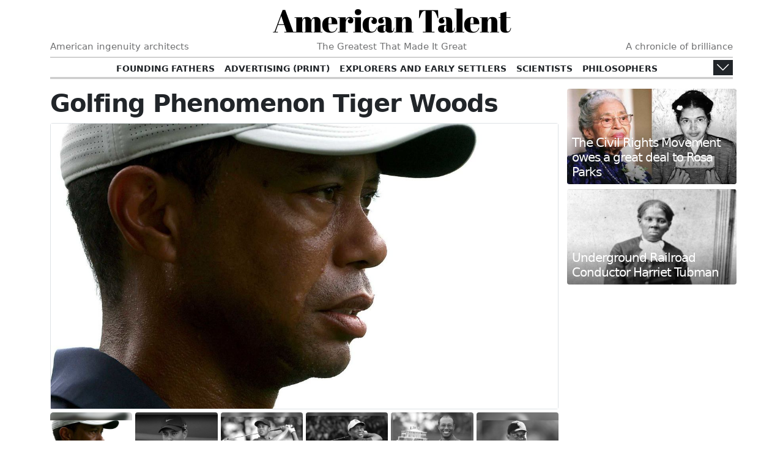

--- FILE ---
content_type: text/html; charset=UTF-8
request_url: https://americantalent.com/tiger-woods-golf-phenomenon
body_size: 7355
content:
<!doctype html>
<html lang="en">
	<head>
		<meta charset="utf-8">
		<title>Golfing Phenomenon Tiger Woods - American Talent</title>
		<meta name="viewport" content="width=device-width, initial-scale=1">
		<meta name="description" content="Tiger Woods&#039; meteoric rise through the golfing ranks from prodigy to professional titan has permanently altered the sport. The sport will never be the same thanks to his personality, resilience, and influence, not to mention his stunning achievements. His story of triumph against adversity, both personal and professional, has inspired millions around the world and cemented his place in American sporting history as an icon.">
		<meta name="author" content="Eric Bach">
		<meta name="keywords" content="golfing, phenomenon, tiger, woods">
		<meta name="twitter:title" content="Golfing Phenomenon Tiger Woods - American Talent">
		<meta name="twitter:description" content="Tiger Woods&#039; meteoric rise through the golfing ranks from prodigy to professional titan has permanently altered the sport. The sport will never be the same thanks to his personality, resilience, and influence, not to mention his stunning achievements. His story of triumph against adversity, both personal and professional, has inspired millions around the world and cemented his place in American sporting history as an icon.">
		<meta property="og:title" content="Golfing Phenomenon Tiger Woods - American Talent">
		<meta property="og:description" content="Tiger Woods&#039; meteoric rise through the golfing ranks from prodigy to professional titan has permanently altered the sport. The sport will never be the same thanks to his personality, resilience, and influence, not to mention his stunning achievements. His story of triumph against adversity, both personal and professional, has inspired millions around the world and cemented his place in American sporting history as an icon.">
		<meta property="og:site_name" content="American Talent">
		<meta property="og:image" content="https://mnws.ainewslabs.com/images/23/08/m-10enkeemkvbm.jpg"><meta name="twitter:image" content="https://mnws.ainewslabs.com/images/23/08/m-10enkeemkvbm.jpg"><meta property="og:type" content="article"><meta property="og:url" content="https://americantalent.com/tiger-woods-golf-phenomenon">				<link href="https://cdn.jsdelivr.net/npm/bootstrap@5.3.2/dist/css/bootstrap.min.css" rel="stylesheet" integrity="sha384-T3c6CoIi6uLrA9TneNEoa7RxnatzjcDSCmG1MXxSR1GAsXEV/Dwwykc2MPK8M2HN" crossorigin="anonymous">
				<link rel="stylesheet" href="https://cdn.jsdelivr.net/npm/bootstrap-icons@1.11.2/font/bootstrap-icons.min.css">
		<link rel="stylesheet" href="https://cdn.jsdelivr.net/npm/swiper@11/swiper-bundle.min.css">
		<link rel="preconnect" href="https://fonts.googleapis.com">
		<link rel="preconnect" href="https://fonts.gstatic.com" crossorigin>
		<link href="https://fonts.googleapis.com/css2?family=Poppins:wght@600;700&display=swap" rel="stylesheet">
		<link rel="stylesheet" href="/vendor/lightslider/css/lightslider.css">
		<link rel="stylesheet" href="/vendor/slick/slick.css">
		<link rel="stylesheet" href="/vendor/slick/slick-theme.css">
		<link rel="stylesheet" href="/vendor/flags/flags.css">
		<link rel="stylesheet" href="/css/0/font-2.css">
		<link rel="stylesheet" href="/css/radiowidget.css">
		<link rel="stylesheet" href="/css/11/site.css?c=246">
	</head>
	<body class="body-article">
		<header>
			<div class="container">
				<div class="header-in">
					<div class="d-flex align-items-center">
						<div>
							<a href="#" class="header-icon bi bi-list sidetoggler" data-click="toggleside"></a>
						</div>
						<div class="flex-grow-1">
							<h1 class="news-title text-center m-0 overflow-hidden news-title-1">
								<a href="./" class="decoration-none"  style="color:#000000">American Talent</a>
							</h1>
						</div>
						<div class="dropdown">
							<span class="header-icon invisible"></span>						</div>
					</div>
					<div class="news-slogan row lh-sm fs--1 pb-2">
						<div class="col-md-4 d-none d-md-block">American ingenuity architects</div>
						<div class="col-md-4 text-center">The Greatest That Made It Great</div>
						<div class="col-md-4 text-end d-none d-md-block">A chronicle of brilliance</div>
					</div>
										<div id="headerbar" class="d-none d-md-block px-4 fs--2 text-uppercase fw-600 text-nowrap overflow-hidden position-relative">
						<div class="d-flex justify-content-center flex-wrap py-1">
						<a href="founding-fathers" class="py-1 me-3">Founding Fathers</a><a href="advertising-print" class="py-1 me-3">Advertising (Print)</a><a href="explorers-and-early-settlers" class="py-1 me-3">Explorers and Early Settlers</a><a href="science-and-innovation" class="py-1 me-3">Scientists</a><a href="ghober-philosophers-and-thinkers" class="py-1 me-3">Philosophers</a><a href="houbet-inventors-and-inventions" class="py-1 me-3">Inventors and Inventions</a><a href="technology-innovators" class="py-1 me-3">Technology Innovators</a><a href="advertising-tv-video" class="py-1 me-3">Advertising (TV/Video)</a><a href="medical-pioneers" class="py-1 me-3">Medical Pioneers</a><a href="arts-and-literature" class="py-1 me-3">Arts and Literature</a><a href="cdfbeb-writers" class="py-1 me-3">Writers</a><a href="dfabem-poetry" class="py-1 me-3">Poetry</a><a href="faxbek-playwrights" class="py-1 me-3">Playwrights</a><a href="axgbrp-literature" class="py-1 me-3">Books</a><a href="ghobrr-visual-arts" class="py-1 me-3">Visual Arts</a><a href="houbrt-artists-painters-sculptors" class="py-1 me-3">Artists (Painters, Sculptors)</a><a href="ouwbrz-performers-dancers-musicians" class="py-1 me-3">Performers (Dancers, Musicians)</a><a href="music-superstars" class="py-1 me-3">Music Superstars</a><a href="wcdbrn-rock-stars" class="py-1 me-3">Rock Stars</a><a href="cdfbrb-pop-stars" class="py-1 me-3">Pop Stars</a><a href="music-singers-and-soloists" class="py-1 me-3">Music Singers and Soloists</a><a href="wcdbtn-fashion-brands" class="py-1 me-3">Fashion Brands</a><a href="larry-fink" class="py-1 me-3">Business and Economy</a><a href="faxbtk-business-leaders-entrepreneurs" class="py-1 me-3">Business Leaders/Entrepreneurs</a><a href="ghobzr-philanthropists" class="py-1 me-3">Philanthropists</a><a href="houbzt-notable-rich-people-with-huge-influence" class="py-1 me-3">Notable Rich People with Huge Influence</a><a href="richest-families-and-dynasties" class="py-1 me-3">Richest Families and Dynasties</a><a href="wcdbzn-politicians" class="py-1 me-3">Politicians</a><a href="cdfbzb-heads-of-state" class="py-1 me-3">Heads of State</a><a href="dfabzm-activists" class="py-1 me-3">Activists</a><a href="faxbzk-civil-rights-leaders" class="py-1 me-3">Civil Rights Leaders</a><a href="black-american-leaders" class="py-1 me-3">Black American Leaders</a><a href="xghbve-international-diplomats" class="py-1 me-3">International Diplomats</a><a href="dwight-d-eisenhower" class="py-1 me-3">Military and Defense</a><a href="ouwbvz-architects" class="py-1 me-3">Architects</a><a href="louis-sullivan-father-of-skyscrapers" class="py-1 me-3">Architectural Monuments</a><a href="dfabvm-notable-movies" class="py-1 me-3">Notable Movies</a><a href="film-stars" class="py-1 me-3">Film Stars</a><a href="tv-programs" class="py-1 me-3">TV Programs</a><a href="tv-hosts-and-personalities" class="py-1 me-3">TV Hosts and Personalities</a><a href="ghobnr-directors" class="py-1 me-3">Film Directors</a><a href="ouwbnz-comedians-and-comedy-groups" class="py-1 me-3">Comedians</a><a href="oprah-winfrey-media-mogul-and-philanthropist" class="py-1 me-3">Broadcasting Personalities</a><a href="wcdbnn-journalists" class="py-1 me-3">Journalists</a><a href="cdfbnb-public-intellectuals" class="py-1 me-3">Public Intellectuals</a><a href="dfabnm-fashion-and-design" class="py-1 me-3">Fashion and Design</a><a href="faxbnk-fashion-designers" class="py-1 me-3">Fashion Designers</a><a href="xghbbe-fashion" class="py-1 me-3">Fashion</a><a href="ghobbr-culinary-arts" class="py-1 me-3">Culinary Arts</a><a href="houbbt-chefs" class="py-1 me-3">Chefs</a><a href="ray-kroc-fast-food-revolutionist" class="py-1 me-3">Notable Foods</a><a href="houbmt-heroes" class="py-1 me-3 fw-bold">Heroes</a><a href="ouwbmz-cultural-icons" class="py-1 me-3">Cultural Icons</a><a href="uwcbmv-historical-events" class="py-1 me-3">Historical Events</a><a href="john-muir-father-of-national-parks" class="py-1 me-3">Environmentalists</a><a href="houbkt-humanitarians" class="py-1 me-3">Humanitarians</a><a href="wcdbkn-educational-reformers" class="py-1 me-3">Educational Reformers</a><a href="dfabkm-media-and-publications" class="py-1 me-3">Media and Publications</a><a href="xghmpe-speeches" class="py-1 me-3">Speeches</a><a href="ouwmpz-religious-leaders-influencers" class="py-1 me-3">Religious Leaders/Influencers</a><a href="dfampm-pioneering-legal-figures" class="py-1 me-3">Pioneering Legal Figures</a><a href="faxmpk-public-service-figures" class="py-1 me-3">Public Service Figures</a><a href="john-muir-father-of-national-parks" class="py-1 me-3">Environmental Conservation Efforts</a><a href="margaret-sanger-birth-control-pioneer" class="py-1 me-3">Health and Wellness Innovators</a><a href="awards-and-honors-e-g-the-oscars-the-nobel-prize" class="py-1 me-3">Awards and Honors (e.g., The Oscars, The Nobel Prize)</a><a href="xgeeme-sports" class="py-1 me-3">Sports</a><a href="hoeemt-documents" class="py-1 me-3">Foundational Documents of American Greatness</a><a href="traditional-food-and-beverage" class="py-1 me-3">Traditional food and beverage</a>						</div>
						<span id="headtoggler" class="d-none position-absolute top-0 end-0 bi bi-chevron-down pointer fs-4 mt-1 lh-1 px-1 bg-dark text-white" data-click="togglehead"></span>
					</div>
									</div>
			</div>
		</header>
		<div class="container py-3 min-content"><div class="row align-items-start">
	<div class="col-lg-9 pb-4">
		<h1 class="fw-600 ls--1">Golfing Phenomenon Tiger Woods</h1>
				<div class="pb-3" style="direction: ltr"><ul id="artgallery" class="gallery list-unstyled cS-hidden"><li data-thumb="https://mnws.ainewslabs.com/images/23/08/m-10enkeemkvbm_t.jpg"><div class="ratio ratio-16x9 rounded-media"><div class="gallerybg blury" style="background-image: url(https://mnws.ainewslabs.com/images/23/08/m-10enkeemkvbm.jpg)"></div><div><a href="https://mnws.ainewslabs.com/images/23/08/m-10enkeemkvbm.jpg" class="d-flex w-100 h-100 text-center" data-click="showmedia" data-yt="" data-image="https://mnws.ainewslabs.com/images/23/08/m-10enkeemkvbm.jpg" data-video=""><img src="https://mnws.ainewslabs.com/images/23/08/m-10enkeemkvbm.jpg" class="img-fluid mh-100 mx-auto border" alt="Golfing Phenomenon Tiger Woods"></a></div></div></li><li data-thumb="https://mnws.ainewslabs.com/images/23/08/m-3enkeemkvbm_t.jpg"><div class="ratio ratio-16x9 rounded-media"><div class="gallerybg blury" style="background-image: url(https://mnws.ainewslabs.com/images/23/08/m-3enkeemkvbm.jpg)"></div><div><a href="https://mnws.ainewslabs.com/images/23/08/m-3enkeemkvbm.jpg" class="d-flex w-100 h-100 text-center" data-click="showmedia" data-yt="" data-image="https://mnws.ainewslabs.com/images/23/08/m-3enkeemkvbm.jpg" data-video=""><img src="https://mnws.ainewslabs.com/images/23/08/m-3enkeemkvbm.jpg" class="img-fluid mh-100 mx-auto border" alt="Golfing Phenomenon Tiger Woods"></a></div></div></li><li data-thumb="https://mnws.ainewslabs.com/images/23/08/m-2enkeemkvbm_t.jpg"><div class="ratio ratio-16x9 rounded-media"><div class="gallerybg blury" style="background-image: url(https://mnws.ainewslabs.com/images/23/08/m-2enkeemkvbm.jpg)"></div><div><a href="https://mnws.ainewslabs.com/images/23/08/m-2enkeemkvbm.jpg" class="d-flex w-100 h-100 text-center" data-click="showmedia" data-yt="" data-image="https://mnws.ainewslabs.com/images/23/08/m-2enkeemkvbm.jpg" data-video=""><img src="https://mnws.ainewslabs.com/images/23/08/m-2enkeemkvbm.jpg" class="img-fluid mh-100 mx-auto border" alt="Golfing Phenomenon Tiger Woods"></a></div></div></li><li data-thumb="https://mnws.ainewslabs.com/images/23/08/m-4enkeemkvbm_t.jpg"><div class="ratio ratio-16x9 rounded-media"><div class="gallerybg blury" style="background-image: url(https://mnws.ainewslabs.com/images/23/08/m-4enkeemkvbm.jpg)"></div><div><a href="https://mnws.ainewslabs.com/images/23/08/m-4enkeemkvbm.jpg" class="d-flex w-100 h-100 text-center" data-click="showmedia" data-yt="" data-image="https://mnws.ainewslabs.com/images/23/08/m-4enkeemkvbm.jpg" data-video=""><img src="https://mnws.ainewslabs.com/images/23/08/m-4enkeemkvbm.jpg" class="img-fluid mh-100 mx-auto border" alt="Golfing Phenomenon Tiger Woods"></a></div></div></li><li data-thumb="https://mnws.ainewslabs.com/images/23/08/m-5enkeemkvbm_t.jpg"><div class="ratio ratio-16x9 rounded-media"><div class="gallerybg blury" style="background-image: url(https://mnws.ainewslabs.com/images/23/08/m-5enkeemkvbm.jpg)"></div><div><a href="https://mnws.ainewslabs.com/images/23/08/m-5enkeemkvbm.jpg" class="d-flex w-100 h-100 text-center" data-click="showmedia" data-yt="" data-image="https://mnws.ainewslabs.com/images/23/08/m-5enkeemkvbm.jpg" data-video=""><img src="https://mnws.ainewslabs.com/images/23/08/m-5enkeemkvbm.jpg" class="img-fluid mh-100 mx-auto border" alt="Golfing Phenomenon Tiger Woods"></a></div></div></li><li data-thumb="https://mnws.ainewslabs.com/images/23/08/m-6enkeemkvbm_t.jpg"><div class="ratio ratio-16x9 rounded-media"><div class="gallerybg blury" style="background-image: url(https://mnws.ainewslabs.com/images/23/08/m-6enkeemkvbm.jpg)"></div><div><a href="https://mnws.ainewslabs.com/images/23/08/m-6enkeemkvbm.jpg" class="d-flex w-100 h-100 text-center" data-click="showmedia" data-yt="" data-image="https://mnws.ainewslabs.com/images/23/08/m-6enkeemkvbm.jpg" data-video=""><img src="https://mnws.ainewslabs.com/images/23/08/m-6enkeemkvbm.jpg" class="img-fluid mh-100 mx-auto border" alt="Golfing Phenomenon Tiger Woods"></a></div></div></li><li data-thumb="https://mnws.ainewslabs.com/images/23/08/m-7enkeemkvbm_t.jpg"><div class="ratio ratio-16x9 rounded-media"><div class="gallerybg blury" style="background-image: url(https://mnws.ainewslabs.com/images/23/08/m-7enkeemkvbm.jpg)"></div><div><a href="https://mnws.ainewslabs.com/images/23/08/m-7enkeemkvbm.jpg" class="d-flex w-100 h-100 text-center" data-click="showmedia" data-yt="" data-image="https://mnws.ainewslabs.com/images/23/08/m-7enkeemkvbm.jpg" data-video=""><img src="https://mnws.ainewslabs.com/images/23/08/m-7enkeemkvbm.jpg" class="img-fluid mh-100 mx-auto border" alt="Golfing Phenomenon Tiger Woods"></a></div></div></li><li data-thumb="https://mnws.ainewslabs.com/images/23/08/m-8enkeemkvbm_t.jpg"><div class="ratio ratio-16x9 rounded-media"><div class="gallerybg blury" style="background-image: url(https://mnws.ainewslabs.com/images/23/08/m-8enkeemkvbm.jpg)"></div><div><a href="https://mnws.ainewslabs.com/images/23/08/m-8enkeemkvbm.jpg" class="d-flex w-100 h-100 text-center" data-click="showmedia" data-yt="" data-image="https://mnws.ainewslabs.com/images/23/08/m-8enkeemkvbm.jpg" data-video=""><img src="https://mnws.ainewslabs.com/images/23/08/m-8enkeemkvbm.jpg" class="img-fluid mh-100 mx-auto border" alt="Golfing Phenomenon Tiger Woods"></a></div></div></li><li data-thumb="https://mnws.ainewslabs.com/images/23/08/m-11enkeemkvbm_t.jpg"><div class="ratio ratio-16x9 rounded-media"><div class="gallerybg blury" style="background-image: url(https://mnws.ainewslabs.com/images/23/08/m-11enkeemkvbm.jpg)"></div><div><a href="https://mnws.ainewslabs.com/images/23/08/m-11enkeemkvbm.jpg" class="d-flex w-100 h-100 text-center" data-click="showmedia" data-yt="" data-image="https://mnws.ainewslabs.com/images/23/08/m-11enkeemkvbm.jpg" data-video=""><img src="https://mnws.ainewslabs.com/images/23/08/m-11enkeemkvbm.jpg" class="img-fluid mh-100 mx-auto border" alt="Golfing Phenomenon Tiger Woods"></a></div></div></li><li data-thumb="https://mnws.ainewslabs.com/images/23/08/m-12enkeemkvbm_t.jpg"><div class="ratio ratio-16x9 rounded-media"><div class="gallerybg blury" style="background-image: url(https://mnws.ainewslabs.com/images/23/08/m-12enkeemkvbm.jpg)"></div><div><a href="https://mnws.ainewslabs.com/images/23/08/m-12enkeemkvbm.jpg" class="d-flex w-100 h-100 text-center" data-click="showmedia" data-yt="" data-image="https://mnws.ainewslabs.com/images/23/08/m-12enkeemkvbm.jpg" data-video=""><img src="https://mnws.ainewslabs.com/images/23/08/m-12enkeemkvbm.jpg" class="img-fluid mh-100 mx-auto border" alt="Golfing Phenomenon Tiger Woods"></a></div></div></li><li data-thumb="https://mnws.ainewslabs.com/images/23/08/m-13enkeemkvbm_t.jpg"><div class="ratio ratio-16x9 rounded-media"><div class="gallerybg blury" style="background-image: url(https://mnws.ainewslabs.com/images/23/08/m-13enkeemkvbm.jpg)"></div><div><a href="https://mnws.ainewslabs.com/images/23/08/m-13enkeemkvbm.jpg" class="d-flex w-100 h-100 text-center" data-click="showmedia" data-yt="" data-image="https://mnws.ainewslabs.com/images/23/08/m-13enkeemkvbm.jpg" data-video=""><img src="https://mnws.ainewslabs.com/images/23/08/m-13enkeemkvbm.jpg" class="img-fluid mh-100 mx-auto border" alt="Golfing Phenomenon Tiger Woods"></a></div></div></li><li data-thumb="https://mnws.ainewslabs.com/images/23/08/m-14enkeemkvbm_t.jpg"><div class="ratio ratio-16x9 rounded-media"><div class="gallerybg blury" style="background-image: url(https://mnws.ainewslabs.com/images/23/08/m-14enkeemkvbm.jpg)"></div><div><a href="https://mnws.ainewslabs.com/images/23/08/m-14enkeemkvbm.jpg" class="d-flex w-100 h-100 text-center" data-click="showmedia" data-yt="" data-image="https://mnws.ainewslabs.com/images/23/08/m-14enkeemkvbm.jpg" data-video=""><img src="https://mnws.ainewslabs.com/images/23/08/m-14enkeemkvbm.jpg" class="img-fluid mh-100 mx-auto border" alt="Golfing Phenomenon Tiger Woods"></a></div></div></li><li data-thumb="https://mnws.ainewslabs.com/images/23/08/m-15enkeemkvbm_t.jpg"><div class="ratio ratio-16x9 rounded-media"><div class="gallerybg blury" style="background-image: url(https://mnws.ainewslabs.com/images/23/08/m-15enkeemkvbm.jpg)"></div><div><a href="https://mnws.ainewslabs.com/images/23/08/m-15enkeemkvbm.jpg" class="d-flex w-100 h-100 text-center" data-click="showmedia" data-yt="" data-image="https://mnws.ainewslabs.com/images/23/08/m-15enkeemkvbm.jpg" data-video=""><img src="https://mnws.ainewslabs.com/images/23/08/m-15enkeemkvbm.jpg" class="img-fluid mh-100 mx-auto border" alt="Golfing Phenomenon Tiger Woods"></a></div></div></li><li data-thumb="https://mnws.ainewslabs.com/images/23/08/m-16enkeemkvbm_t.jpg"><div class="ratio ratio-16x9 rounded-media"><div class="gallerybg blury" style="background-image: url(https://mnws.ainewslabs.com/images/23/08/m-16enkeemkvbm.jpg)"></div><div><a href="https://mnws.ainewslabs.com/images/23/08/m-16enkeemkvbm.jpg" class="d-flex w-100 h-100 text-center" data-click="showmedia" data-yt="" data-image="https://mnws.ainewslabs.com/images/23/08/m-16enkeemkvbm.jpg" data-video=""><img src="https://mnws.ainewslabs.com/images/23/08/m-16enkeemkvbm.jpg" class="img-fluid mh-100 mx-auto border" alt="Golfing Phenomenon Tiger Woods"></a></div></div></li><li data-thumb="https://mnws.ainewslabs.com/images/23/08/m-17enkeemkvbm_t.jpg"><div class="ratio ratio-16x9 rounded-media"><div class="gallerybg blury" style="background-image: url(https://mnws.ainewslabs.com/images/23/08/m-17enkeemkvbm.jpg)"></div><div><a href="https://mnws.ainewslabs.com/images/23/08/m-17enkeemkvbm.jpg" class="d-flex w-100 h-100 text-center" data-click="showmedia" data-yt="" data-image="https://mnws.ainewslabs.com/images/23/08/m-17enkeemkvbm.jpg" data-video=""><img src="https://mnws.ainewslabs.com/images/23/08/m-17enkeemkvbm.jpg" class="img-fluid mh-100 mx-auto border" alt="Golfing Phenomenon Tiger Woods"></a></div></div></li><li data-thumb="https://mnws.ainewslabs.com/images/23/08/m-18enkeemkvbm_t.jpg"><div class="ratio ratio-16x9 rounded-media"><div class="gallerybg blury" style="background-image: url(https://mnws.ainewslabs.com/images/23/08/m-18enkeemkvbm.jpg)"></div><div><a href="https://mnws.ainewslabs.com/images/23/08/m-18enkeemkvbm.jpg" class="d-flex w-100 h-100 text-center" data-click="showmedia" data-yt="" data-image="https://mnws.ainewslabs.com/images/23/08/m-18enkeemkvbm.jpg" data-video=""><img src="https://mnws.ainewslabs.com/images/23/08/m-18enkeemkvbm.jpg" class="img-fluid mh-100 mx-auto border" alt="Golfing Phenomenon Tiger Woods"></a></div></div></li><li data-thumb="https://mnws.ainewslabs.com/images/23/08/m-19enkeemkvbm_t.jpg"><div class="ratio ratio-16x9 rounded-media"><div class="gallerybg blury" style="background-image: url(https://mnws.ainewslabs.com/images/23/08/m-19enkeemkvbm.jpg)"></div><div><a href="https://mnws.ainewslabs.com/images/23/08/m-19enkeemkvbm.jpg" class="d-flex w-100 h-100 text-center" data-click="showmedia" data-yt="" data-image="https://mnws.ainewslabs.com/images/23/08/m-19enkeemkvbm.jpg" data-video=""><img src="https://mnws.ainewslabs.com/images/23/08/m-19enkeemkvbm.jpg" class="img-fluid mh-100 mx-auto border" alt="Golfing Phenomenon Tiger Woods"></a></div></div></li><li data-thumb="https://mnws.ainewslabs.com/images/23/08/m-20enkeemkvbm_t.jpg"><div class="ratio ratio-16x9 rounded-media"><div class="gallerybg blury" style="background-image: url(https://mnws.ainewslabs.com/images/23/08/m-20enkeemkvbm.jpg)"></div><div><a href="https://mnws.ainewslabs.com/images/23/08/m-20enkeemkvbm.jpg" class="d-flex w-100 h-100 text-center" data-click="showmedia" data-yt="" data-image="https://mnws.ainewslabs.com/images/23/08/m-20enkeemkvbm.jpg" data-video=""><img src="https://mnws.ainewslabs.com/images/23/08/m-20enkeemkvbm.jpg" class="img-fluid mh-100 mx-auto border" alt="Golfing Phenomenon Tiger Woods"></a></div></div></li><li data-thumb="https://mnws.ainewslabs.com/images/23/08/m-21enkeemkvbm_t.jpg"><div class="ratio ratio-16x9 rounded-media"><div class="gallerybg blury" style="background-image: url(https://mnws.ainewslabs.com/images/23/08/m-21enkeemkvbm.jpg)"></div><div><a href="https://mnws.ainewslabs.com/images/23/08/m-21enkeemkvbm.jpg" class="d-flex w-100 h-100 text-center" data-click="showmedia" data-yt="" data-image="https://mnws.ainewslabs.com/images/23/08/m-21enkeemkvbm.jpg" data-video=""><img src="https://mnws.ainewslabs.com/images/23/08/m-21enkeemkvbm.jpg" class="img-fluid mh-100 mx-auto border" alt="Golfing Phenomenon Tiger Woods"></a></div></div></li></ul></div>		<p class="fw-600">Tiger Woods&#039; meteoric rise through the golfing ranks from prodigy to professional titan has permanently altered the sport. The sport will never be the same thanks to his personality, resilience, and influence, not to mention his stunning achievements. His story of triumph against adversity, both personal and professional, has inspired millions around the world and cemented his place in American sporting history as an icon.</p>
		<div class="art-body pb-3"><h3>Celebrating the Greatness of Tiger Woods: A Golfing Phenomenon</h3>
<p>Tiger Woods has not merely participated in the sport of golf; he has revolutionized it. Rising from a prodigious talent to a professional titan, Woods' journey is one marked by relentless dedication, extraordinary skill, and an unwavering drive for excellence. His awe-inspiring story of triumph over adversity has not only redefined the sport but also left an indelible mark on American sporting history and the world. </p>
<h4>Early Beginnings and Remarkable Talents</h4>
<p>Eldrick Tont Woods, Jr., affectionately known as Tiger, was born in 1975 and displayed an extraordinary aptitude for golf from an exceptionally young age. By the time he was 15, he had already claimed five Junior World Championships. His early accomplishments were a testament to a unique talent that would soon captivate the world.</p>
<h4>Groundbreaking Professional Career</h4>
<p>Tiger Woods turned professional in 1996, and the golfing landscape has never been the same. A year later, at just 21 years old, Woods won The Masters, breaking the tournament record and becoming the youngest champion in its history. His dominance peaked during the 2000-2001 season when he held all four major championships concurrently, a feat known as the "Tiger Slam." Such unmatched prowess on the golf course has earned him the rightful title of one of the greatest golfers of all time.</p>
<h4>Transformative Influence on Golf</h4>
<p>Woods' influence on the sport is nothing short of revolutionary. His success has led to increased prize money, viewership, and participation in golf. More significantly, he has played a crucial role in diversifying the game. Tiger, with his multiethnic background and youthful energy, broke the stereotypes of golf being an exclusive and elitist sport, making it more approachable and inclusive for all.</p>
<h4>Inspirational Journey Against Adversity</h4>
<p>Tiger's journey has not been without challenges. From overcoming a highly publicized personal controversy in 2009 to enduring multiple surgeries for a debilitating back injury, Woods has faced both personal and physical hardships. His 2019 Masters win stands as a powerful testament to his resilience and fortitude, showcasing his remarkable ability to conquer adversity.</p>
<h4>Legacy Beyond the Golf Course</h4>
<p>Tiger Woods' legacy transcends his numerous tournament victories. Through his philanthropic endeavors, he has made significant contributions to society. His foundations focus on educating young people about golf and the valuable life lessons the sport imparts. Tiger Woods has invested heavily in programs designed to provide opportunities for underprivileged children, ensuring they have the chance to thrive.</p>
<h4>A Celebrated Icon</h4>
<p>Today, Tiger Woods is more than just a golfing legend; he is a respected global icon. His contributions to the sport and his relentless spirit have inspired millions around the globe. His name is synonymous with excellence, innovation, and perseverance.</p>
<p>In celebration of Tiger Woods, we honor a remarkable individual whose extraordinary career and philanthropic efforts have profoundly elevated the sport of golf and contributed to the greatness of America and the world. His story continues to inspire, reminding us all of the power of talent, hard work, and resilience.</p></div>	</div>
	<div class="col-lg-3 row gx-1">
		<div class="col-6 col-lg-12 pb-2"><a href="rosa-parks-mother-of-the-civil-rights-movement" title="The Civil Rights Movement owes a great deal to Rosa Parks" class="d-block ratio ratio-16x9"><div class="bg-cover rounded-1 overflow-hidden" style="background-image: url(https://mnws.ainewslabs.com/images/23/07/m-2enkpbnerpe_t.jpg)"><div class="position-absolute start-0 end-0 bottom-0 pt-3 px-2 bg-fortext text-white"><h5 class="ls--1">The Civil Rights Movement owes a great deal to Rosa Parks</h5></div></div></a></div><div class="col-6 col-lg-12 pb-2"><a href="harriet-tubman-conductor-of-the-underground-railroad" title="Underground Railroad Conductor Harriet Tubman" class="d-block ratio ratio-16x9"><div class="bg-cover rounded-1 overflow-hidden" style="background-image: url(https://mnws.ainewslabs.com/images/23/07/m-2enkpbnetmv_t.jpg)"><div class="position-absolute start-0 end-0 bottom-0 pt-3 px-2 bg-fortext text-white"><h5 class="ls--1">Underground Railroad Conductor Harriet Tubman</h5></div></div></a></div>	</div>
</div>


</div>		
		<footer class="footer mt-5">
			<div class="container py-4">
				<div class="fs-3 text-news border-bottom" style="color:#000000">American Talent: The Greatest That Made It Great</div>
				<div class="row py-3 fs--1">
					<div class="col-md-6 col-lg-9"><div class="row form-row gx-2"><div class="col-lg-6 pb-2"><div class="ratio ratio-16x9 embed-responsive embed-responsive-16by9"><iframe src="https://www.youtube.com/embed/u7zLeB61V8A" class="embed-responsive-item" playsinline allowfullscreen></iframe></div></div><div class="col-lg-6 pb-2">America&#039;s success story exemplifies Aristotle&#039;s saying that &quot;the whole is greater than the sum of its parts.&quot;Since its inception in 1998, &quot;American Talent: The Greatness That Made It So Great&quot; has served as a tribute to the nation&#039;s enduring legacy.<br><a href="about" title="American Talent: The Greatest That Made It Great" class="text-decoration-underline">Read more</a></div></div></div>
					<div class="col-md-6 col-lg-3">
						<ul class="list-unstyled row">
													</ul>
					</div>
				</div>
				<div class="fs--1">
					<span class="text-secondary mr-1">&copy;1998-2026 Eric Bach</span>
					<a href="about"  class="ms-3" >The Greatest That Made It Great</a><a href="cdfabb-epilogue"  class="ms-3" >Epilogue</a>				</div>
			</div>
		</footer>
		
				<div id="sidebar" class="position-fixed top-0 start-0 bottom-0 w-100 bg-white d-block d-md-none">
			<div class="d-flex flex-column">
				<div class="text-news fs-4 text-center position-relative py-3 px-4">
					American Talent					<a href="#" class="text-dark position-absolute top-0 end-0 bi bi-x-lg fs-1 py-2 px-3" data-click="toggleside"></a>
				</div>
				<div class="flex-grow-1 overflow-hidden">
					<div class="container scroll-touch">
						<div class="row">
							<div class="col-6"><a href="founding-fathers" class="d-block py-2 px-3 text-dark">Founding Fathers</a></div><div class="col-6"><a href="advertising-print" class="d-block py-2 px-3 text-dark">Advertising (Print)</a></div><div class="col-6"><a href="explorers-and-early-settlers" class="d-block py-2 px-3 text-dark">Explorers and Early Settlers</a></div><div class="col-6"><a href="science-and-innovation" class="d-block py-2 px-3 text-dark">Scientists</a></div><div class="col-6"><a href="ghober-philosophers-and-thinkers" class="d-block py-2 px-3 text-dark">Philosophers</a></div><div class="col-6"><a href="houbet-inventors-and-inventions" class="d-block py-2 px-3 text-dark">Inventors and Inventions</a></div><div class="col-6"><a href="technology-innovators" class="d-block py-2 px-3 text-dark">Technology Innovators</a></div><div class="col-6"><a href="advertising-tv-video" class="d-block py-2 px-3 text-dark">Advertising (TV/Video)</a></div><div class="col-6"><a href="medical-pioneers" class="d-block py-2 px-3 text-dark">Medical Pioneers</a></div><div class="col-6"><a href="arts-and-literature" class="d-block py-2 px-3 text-dark">Arts and Literature</a></div><div class="col-6"><a href="cdfbeb-writers" class="d-block py-2 px-3 text-dark">Writers</a></div><div class="col-6"><a href="dfabem-poetry" class="d-block py-2 px-3 text-dark">Poetry</a></div><div class="col-6"><a href="faxbek-playwrights" class="d-block py-2 px-3 text-dark">Playwrights</a></div><div class="col-6"><a href="axgbrp-literature" class="d-block py-2 px-3 text-dark">Books</a></div><div class="col-6"><a href="ghobrr-visual-arts" class="d-block py-2 px-3 text-dark">Visual Arts</a></div><div class="col-6"><a href="houbrt-artists-painters-sculptors" class="d-block py-2 px-3 text-dark">Artists (Painters, Sculptors)</a></div><div class="col-6"><a href="ouwbrz-performers-dancers-musicians" class="d-block py-2 px-3 text-dark">Performers (Dancers, Musicians)</a></div><div class="col-6"><a href="music-superstars" class="d-block py-2 px-3 text-dark">Music Superstars</a></div><div class="col-6"><a href="wcdbrn-rock-stars" class="d-block py-2 px-3 text-dark">Rock Stars</a></div><div class="col-6"><a href="cdfbrb-pop-stars" class="d-block py-2 px-3 text-dark">Pop Stars</a></div><div class="col-6"><a href="music-singers-and-soloists" class="d-block py-2 px-3 text-dark">Music Singers and Soloists</a></div><div class="col-6"><a href="wcdbtn-fashion-brands" class="d-block py-2 px-3 text-dark">Fashion Brands</a></div><div class="col-6"><a href="larry-fink" class="d-block py-2 px-3 text-dark">Business and Economy</a></div><div class="col-6"><a href="faxbtk-business-leaders-entrepreneurs" class="d-block py-2 px-3 text-dark">Business Leaders/Entrepreneurs</a></div><div class="col-6"><a href="ghobzr-philanthropists" class="d-block py-2 px-3 text-dark">Philanthropists</a></div><div class="col-6"><a href="houbzt-notable-rich-people-with-huge-influence" class="d-block py-2 px-3 text-dark">Notable Rich People with Huge Influence</a></div><div class="col-6"><a href="richest-families-and-dynasties" class="d-block py-2 px-3 text-dark">Richest Families and Dynasties</a></div><div class="col-6"><a href="wcdbzn-politicians" class="d-block py-2 px-3 text-dark">Politicians</a></div><div class="col-6"><a href="cdfbzb-heads-of-state" class="d-block py-2 px-3 text-dark">Heads of State</a></div><div class="col-6"><a href="dfabzm-activists" class="d-block py-2 px-3 text-dark">Activists</a></div><div class="col-6"><a href="faxbzk-civil-rights-leaders" class="d-block py-2 px-3 text-dark">Civil Rights Leaders</a></div><div class="col-6"><a href="black-american-leaders" class="d-block py-2 px-3 text-dark">Black American Leaders</a></div><div class="col-6"><a href="xghbve-international-diplomats" class="d-block py-2 px-3 text-dark">International Diplomats</a></div><div class="col-6"><a href="dwight-d-eisenhower" class="d-block py-2 px-3 text-dark">Military and Defense</a></div><div class="col-6"><a href="ouwbvz-architects" class="d-block py-2 px-3 text-dark">Architects</a></div><div class="col-6"><a href="louis-sullivan-father-of-skyscrapers" class="d-block py-2 px-3 text-dark">Architectural Monuments</a></div><div class="col-6"><a href="dfabvm-notable-movies" class="d-block py-2 px-3 text-dark">Notable Movies</a></div><div class="col-6"><a href="film-stars" class="d-block py-2 px-3 text-dark">Film Stars</a></div><div class="col-6"><a href="tv-programs" class="d-block py-2 px-3 text-dark">TV Programs</a></div><div class="col-6"><a href="tv-hosts-and-personalities" class="d-block py-2 px-3 text-dark">TV Hosts and Personalities</a></div><div class="col-6"><a href="ghobnr-directors" class="d-block py-2 px-3 text-dark">Film Directors</a></div><div class="col-6"><a href="ouwbnz-comedians-and-comedy-groups" class="d-block py-2 px-3 text-dark">Comedians</a></div><div class="col-6"><a href="oprah-winfrey-media-mogul-and-philanthropist" class="d-block py-2 px-3 text-dark">Broadcasting Personalities</a></div><div class="col-6"><a href="wcdbnn-journalists" class="d-block py-2 px-3 text-dark">Journalists</a></div><div class="col-6"><a href="cdfbnb-public-intellectuals" class="d-block py-2 px-3 text-dark">Public Intellectuals</a></div><div class="col-6"><a href="dfabnm-fashion-and-design" class="d-block py-2 px-3 text-dark">Fashion and Design</a></div><div class="col-6"><a href="faxbnk-fashion-designers" class="d-block py-2 px-3 text-dark">Fashion Designers</a></div><div class="col-6"><a href="xghbbe-fashion" class="d-block py-2 px-3 text-dark">Fashion</a></div><div class="col-6"><a href="ghobbr-culinary-arts" class="d-block py-2 px-3 text-dark">Culinary Arts</a></div><div class="col-6"><a href="houbbt-chefs" class="d-block py-2 px-3 text-dark">Chefs</a></div><div class="col-6"><a href="ray-kroc-fast-food-revolutionist" class="d-block py-2 px-3 text-dark">Notable Foods</a></div><div class="col-6"><a href="houbmt-heroes" class="d-block py-2 px-3 text-dark">Heroes</a></div><div class="col-6"><a href="ouwbmz-cultural-icons" class="d-block py-2 px-3 text-dark">Cultural Icons</a></div><div class="col-6"><a href="uwcbmv-historical-events" class="d-block py-2 px-3 text-dark">Historical Events</a></div><div class="col-6"><a href="john-muir-father-of-national-parks" class="d-block py-2 px-3 text-dark">Environmentalists</a></div><div class="col-6"><a href="houbkt-humanitarians" class="d-block py-2 px-3 text-dark">Humanitarians</a></div><div class="col-6"><a href="wcdbkn-educational-reformers" class="d-block py-2 px-3 text-dark">Educational Reformers</a></div><div class="col-6"><a href="dfabkm-media-and-publications" class="d-block py-2 px-3 text-dark">Media and Publications</a></div><div class="col-6"><a href="xghmpe-speeches" class="d-block py-2 px-3 text-dark">Speeches</a></div><div class="col-6"><a href="ouwmpz-religious-leaders-influencers" class="d-block py-2 px-3 text-dark">Religious Leaders/Influencers</a></div><div class="col-6"><a href="dfampm-pioneering-legal-figures" class="d-block py-2 px-3 text-dark">Pioneering Legal Figures</a></div><div class="col-6"><a href="faxmpk-public-service-figures" class="d-block py-2 px-3 text-dark">Public Service Figures</a></div><div class="col-6"><a href="john-muir-father-of-national-parks" class="d-block py-2 px-3 text-dark">Environmental Conservation Efforts</a></div><div class="col-6"><a href="margaret-sanger-birth-control-pioneer" class="d-block py-2 px-3 text-dark">Health and Wellness Innovators</a></div><div class="col-6"><a href="awards-and-honors-e-g-the-oscars-the-nobel-prize" class="d-block py-2 px-3 text-dark">Awards and Honors (e.g., The Oscars, The Nobel Prize)</a></div><div class="col-6"><a href="xgeeme-sports" class="d-block py-2 px-3 text-dark">Sports</a></div><div class="col-6"><a href="hoeemt-documents" class="d-block py-2 px-3 text-dark">Foundational Documents of American Greatness</a></div><div class="col-6"><a href="traditional-food-and-beverage" class="d-block py-2 px-3 text-dark">Traditional food and beverage</a></div>						</div>
					</div>
				</div>
			</div>
		</div>
				
		<div id="mediaviewer" class="position-fixed top-0 start-0 w-100 h-100"><div id="mediacontent" class="d-flex align-items-center justify-content-center w-100 h-100"></div><a href="#" class="position-absolute top-0 end-0 right-0 m-3"><button type="button" class="btn bi bi-x-lg ion-close fs-3 text-white" style="z-index: 1" data-click="hidemedia"></button></a></div>		<div id="appnotify" class="position-fixed top-50 start-50 translate-middle text-white bg-dark rounded-2 p-3 text-center fs--1" style="display: none; min-width: 280px; z-index: 8999"></div>
		<script src="https://code.jquery.com/jquery-3.7.0.min.js" integrity="sha256-2Pmvv0kuTBOenSvLm6bvfBSSHrUJ+3A7x6P5Ebd07/g=" crossorigin="anonymous"></script>
		<script src="https://cdn.jsdelivr.net/npm/bootstrap@5.3.2/dist/js/bootstrap.bundle.min.js" integrity="sha384-C6RzsynM9kWDrMNeT87bh95OGNyZPhcTNXj1NW7RuBCsyN/o0jlpcV8Qyq46cDfL" crossorigin="anonymous"></script>
		<script src="https://cdn.jsdelivr.net/npm/swiper@11/swiper-bundle.min.js"></script>
		<script src="/vendor/lightslider/js/lightslider.js"></script>
				<script src="/vendor/slick/slick.min.js"></script>
		<script src="/js/app.js?c=246"></script>
		<script src="/js/radiowidget.js?c=246"></script>
		<script src="/js/11/site.js?c=246"></script>
			</body>
</html>


--- FILE ---
content_type: text/css
request_url: https://americantalent.com/css/0/font-2.css
body_size: 489
content:
/* latin-ext */
@font-face {
  font-family: 'Abril Fatface';
  font-style: normal;
  font-weight: 400;
  font-display: swap;
  src: local('Abril Fatface'), local('AbrilFatface-Regular'), url(/vendor/fonts/AbrilFatface/zOL64pLDlL1D99S8g8PtiKchq-lmjdLh.woff2) format('woff2');
  unicode-range: U+0100-024F, U+0259, U+1E00-1EFF, U+2020, U+20A0-20AB, U+20AD-20CF, U+2113, U+2C60-2C7F, U+A720-A7FF;
}
/* latin */
@font-face {
  font-family: 'Abril Fatface';
  font-style: normal;
  font-weight: 400;
  font-display: swap;
  src: local('Abril Fatface'), local('AbrilFatface-Regular'), url(/vendor/fonts/AbrilFatface/zOL64pLDlL1D99S8g8PtiKchq-dmjQ.woff2) format('woff2');
  unicode-range: U+0000-00FF, U+0131, U+0152-0153, U+02BB-02BC, U+02C6, U+02DA, U+02DC, U+2000-206F, U+2074, U+20AC, U+2122, U+2191, U+2193, U+2212, U+2215, U+FEFF, U+FFFD;
}

.news-title {
	font-family: "Abril Fatface", sans-serif;
/*	font-size: 1.5rem;*/
}
.text-news {
	font-family: "Abril Fatface", sans-serif;
}
.site-name {
	font-family: "Abril Fatface", sans-serif!important;
}

@media (min-width: 768px) {
	.news-title {
		font-size: 3.25rem;
		min-height: 3.9rem;
	}
}
@media (min-width: 1024px) {
	.news-title {
		font-size: 3.75rem;
	}
}

--- FILE ---
content_type: text/css
request_url: https://americantalent.com/css/radiowidget.css
body_size: 1085
content:
#radiowidget {
	display: none;
	position: fixed;
	bottom: 0;
	left: 0;
	background-color: #394F78;
	width: 100%;
	border-radius: .25rem .25rem 0 0;
	z-index: 1099;
}
#radiowidget a {
	text-decoration: none!important;
}
.rw-close {
	position: absolute;
	top: 4px;
	right: 8px;
}
.rw-body {
	display: none;
	height: 50vh;
}
.rw-body-close, .rw-body-logo {
	background-color: #304366;
}
#radiowidget.expanded {
	top: 0;
}
#radiowidget.expanded .rw-head {
	display: none;
}
#radiowidget.expanded .rw-body {
	display: block;
}
.rwicon {
	width: 16px;
	height: 16px;
}
.rwicon.rwicon-2 {
	width: 24px;
	height: 24px;
}
.rwicon.rwicon-3 {
	width: 32px;
	height: 32px;
}
#rwplaybutton {
	width: 40px;
	height: 40px;
	background-color: #fff;
	padding: 0;
	border-radius: 50%;
}
#rwplaybutton .rwicon {
	width: 34px;
	height: 34px;
	color: #394F78!important;
}
#rwplaybutton .rwiconplay {
	margin-left: 3px;
}
#rwmobileplaybutton {
	width: 68px;
	height: 68px;
	background-color: #fff;
	padding: 0;
	border-radius: 50%;
}
#rwmobileplaybutton .rwicon {
	width: 56px;
	height: 56px;
	color: #394F78!important;
}
#rwmobileplaybutton .rwiconplay {
	margin-left: 5px;
}
.rwplaybutton .rwiconpause {
	display: none;
}
.rw-playing .rwplaybutton .rwiconpause {
	display: inline;
}
.rw-playing .rwplaybutton .rwiconplay {
	display: none;
}

#rwtitle {
	font-weight: 600;
	color: #fff;
	padding: 0 0 0 .75rem;
}
#rwvawes {
	background-position: center bottom;
	background-image: url(/images/radio/dots.svg);
	background-repeat: repeat-x;
	height: 18px;
}
.rwprogress {
	position: relative;
	height: 13px;
	background-color: #304366;
}
.rwprogress .rwprogressbar {
	position: absolute;
	left: 0;
	top: 0;
	height: 13px;
	background-color: #2C63AE;
	border-right: 2px solid #fff;
	width: 0;
}
#rwprogress .rwtime {
	position: absolute;
	left: 6px;
	top: -1px;
	font-size: 14px;
	color: #fff;
	line-height: 1;
	z-index: 1;
}
#rwprogress .rwtotal {
	position: absolute;
	right: 6px;
	top: -1px;
	font-size: 14px;
	color: #fff;
	line-height: 1;
	z-index: 1;
}
#rwtitle, .rw-title {
	display: -webkit-box;
	-webkit-box-orient: vertical;
	-webkit-line-clamp: 2;
	overflow: hidden;
	font-size: .925rem;
	line-height: 1.2;
	max-height: 2.25rem;
}

#rwmobiletitle {
	display: -webkit-box;
	-webkit-box-orient: vertical;
	-webkit-line-clamp: 3;
	font-size: 1.1rem;
	line-height: 1.2;
	height: 4rem;
	overflow: hidden;
}

#rwplaylist {
	height: 0;
	overflow: hidden;
}
#radiowidget.expanded #rwplaylist {
	height: auto;
	overflow: visible;
}
#rwlist {
	height: 50vh;
	overflow: auto;
	-webkit-overflow-scrolling: touch;
	scrollbar-width: thin;
}
#rwlist::-webkit-scrollbar {
	width: .25em;
}
#rwlist::-webkit-scrollbar-track {
	-webkit-box-shadow: inset 0 0 6px rgba(0,0,0,0.3);
}
#rwlist::-webkit-scrollbar-thumb {
	background-color: darkgrey;
	outline: 1px solid slategrey;
	border-radius: .25rem;
}

.rwpl-item {
	border-bottom: 1px solid #dfdfdf;
	padding: 1rem .75rem;
}
.rwpl-item-icon {
	color: #fff;
	background-color: #394F78;
	width: 24px;
	height: 24px;
	border-radius: 50%;
}
.rw-playingnow .rwpl-item-icon {
	color: #394F78;
	background-color: #fff;
}
.rwpl-item .rwiconpause {
	display: none;
}
.rw-playing .rwpl-item.rw-playingnow .rwiconpause {
	display: inline;
}
.rw-playing .rwpl-item.rw-playingnow .rwiconplay {
	display: none;
}
.rw-playingnow {
	background-color: #DAE0E5;
}

@media (min-width: 768px) {
	.rw-head {
		display: block!important;
		padding-top: 6px;
	}
	#rwplaybutton {
		width: 48px;
		height: 48px;
	}
	#rwtitle {
		display: block;
		white-space: nowrap;
		text-overflow: ellipsis;
		padding: 0 1rem;
		overflow: hidden;
	}
	
	#rwlist {
		height: 270px;
	}
	#rwplaylist.opened {
		height: auto;
		overflow: visible;
	}
}
@media (min-width: 992px) {
	
}
@media (min-width: 1200px) {
	
}

--- FILE ---
content_type: text/css
request_url: https://americantalent.com/css/11/site.css?c=246
body_size: 1924
content:
:root {
    --swiper-theme-color: #fff;
}
a, a:hover, a:link, a:visited {
	text-decoration: none;
}
.btn, .form-control, button {
	box-shadow: none!important;
	outline: none!important;
}
.btn:disabled {
	border: none;
}
.bg-cover {
	background-size: cover;
	background-position: 50% 50%;
	background-repeat: no-repeat;
}
.bg-fortext {
	background: linear-gradient(to bottom, rgba(0, 0, 0, 0), rgba(0, 0, 0, .5));
}
.blury {
	filter: blur(8px);
	-webkit-filter: blur(8px);
}
.img-cover {
	width: 100%;
	height: 100%;
	object-fit: cover;
	object-position: center center;
}
.fw-600 {
	font-weight: 600!important;
}
.fs--1 {
	font-size: .925rem!important;
}
.fs--2 {
	font-size: .875rem!important;
}
.ls--1 {
	letter-spacing: -1px;
}
.pointer {
	cursor: pointer;
}
.scroll-touch {
	overflow-y: auto;
	-webkit-overflow-scrolling: touch;
}
.w-100-md-auto {
	width: 100%;
}
.thumb-xs {
	width: 60px;
	height: 45px;
}
.wait {
	position: relative;
}
.wait:before {
	content: '';
	position: absolute;
	top: 50%;
	left: 50%;
	margin: -1rem 0 0 -1rem;
	display: inline-block;
	width: 2rem;
	height: 2rem;
	vertical-align: text-bottom;
	border: .25em solid currentColor;
	border-right-color: transparent;
	border-radius: 50%;
	-webkit-animation: spinner-border .75s linear infinite;
	animation: spinner-border .75s linear infinite;
}
.wait>* {
	visibility: hidden;
}
.btn-xxl {
	min-width: 140px;
}
.poppins-semibold {
	font-family: "Poppins", sans-serif;
	font-weight: 600;
	font-style: normal;
}
.poppins-bold {
	font-family: "Poppins", sans-serif;
	font-weight: 700;
	font-style: normal;
}
.titles {
	font-family: "Poppins", sans-serif;
	font-weight: 600;
	font-style: normal;
	font-size: 1.2rem;
	letter-spacing: -.09rem;
}
.ls-titles {
	letter-spacing: -.09rem;
}

.lSSlideOuter .lSPager.lSGallery li {
	border-radius: .25rem;
	overflow: hidden;
}
.lSSlideOuter .lSPager.lSGallery img {
	-webkit-filter: grayscale(100%);
	filter: grayscale(100%);
}
.lSSlideOuter .lSPager.lSGallery .active img {
	-webkit-filter: grayscale(0);
	filter: grayscale(0);
}
.rounded-media {
	border-radius: .25rem;
	overflow: hidden;
}

.header-in {
	border-bottom: 1px solid #aaa;
	padding-bottom: 1px;
}
#headerbar {
	border-top: 1px solid #aaa;
	border-bottom: 1px solid #aaa;
	height: 2.15rem;
	overflow: hidden;
}
#headerbar.open {
	height: auto;
}
#headerbar a {
	color: var(--bs-body-color);
}
#noheaderbar {
	border-bottom: 1px solid #aaa;
}
.news-title {
	font-size: 6.8vw;
	letter-spacing: -1px;
	line-height: 1.3;
}
.news-title-1 {
	font-size: 7.8vw;
}
.news-title-2 {
	font-size: 6.8vw;
}
.news-slogan {
	color: #707172;
}
.header-icon {
	display: inline-block;
	font-size: 1.5rem;
	text-align: center;
	color: var(--bs-body-color);
	width: 2.5rem;
}
.header-icon .flag-icon {
	width: 100%;
}
.footer {
	background-color: #f1f2f3;
}
.bg-footer {
	background-color: #f1f2f3;
}
#sidebar {
	margin-left: -100%;
	transition: margin .3s ease-out;
	z-index: 1000;
}
#sidebar.open {
	margin-left: 0;
}
.search-box {
	z-index: 990;
}
.min-content {
	min-height: 70vh;
}
.art-sizer, .art-item {
	width: 100%;
}
.art-item a, .art-list-item a {
	color: var(--bs-body-color);
}
.art-item p, .art-list-item p {
	display: -webkit-box;
	-webkit-box-orient: vertical;
	-webkit-line-clamp: 4;
	overflow: hidden;
	max-height: 5rem;
}
.art-body img {
	max-width: 100%;
}
#artytcover img {
	width: 100%;
	height: 100%;
	object-fit: cover;
	object-position: center center;
}

 .lines-2 {
    display: -webkit-box;
    -webkit-line-clamp: 2;
    line-clamp: 2;
    -webkit-box-orient: vertical;
    overflow: hidden;
    text-overflow: ellipsis;
}
.lines-3 {
    display: -webkit-box;
    -webkit-line-clamp: 3;
    line-clamp: 3;
    -webkit-box-orient: vertical;
    overflow: hidden;
    text-overflow: ellipsis;
}

.top-slider-widget {
	min-height: 69px;
	border-bottom: 1px solid #ccc;
	padding: .5rem 0;
}
.top-slider-wrap {
	max-height: 53px;
	overflow: hidden;
}
.top-slider img {
	width: 70px;
}
.top-slider h6 {
	font-size: .875rem;
	font-weight: 600;
	height: 53px;
	padding: 0 .5rem;
	margin: 0;
	overflow: hidden;
}
.top-slider a {
	text-decoration: none!important;
	color: var(--bs-body-color);
	flex: 0 0 70px;
}
.slick-prev:before, .slick-next:before {
	font-family: 'Ionicons';
	font-size: 20px;
	line-height: 1;
	opacity: .75;
	color: #333;
}
.slick-prev:before {
	content: "\f2ca";
}
.slick-next:before {
	content: "\f30f";
}

#mediaviewer {
	display: none;
	color: #fff;
	background-color: #191919;
	z-index: 1999;
}
#mediaviewer.opened {
	display:block;
}
.media-item {
	max-width: 100%;
	max-height: 100%;
}
video.media-item {
	height: 100%
}
ratio.media-item {
	width: 100%;
	height: 100%
}

.play-video:before {
	position: absolute;
	top: 50%;
	left: 50%;
	font-size: 4rem;
	color: rgba(255, 255, 255, .7);
	transform: translate(-50%, -50%);
}

.text-facebook {
	color: #3B5998!important;
}
.text-twitter {
	color: #1DA1F2!important;
}
.text-instagram {
	color: #D94079!important;
}
.text-reddit {
	color: #FF4500!important;
}
.text-youtube {
	color: #f00!important;
}
.text-linkedin {
	color: #0077B5!important;
}
.text-whatsapp {
	color: #2EB843!important;
}
.text-line {
	color: #00C34D!important;
}
.text-telegram {
	color: #2A9DD5!important;
}
.text-wechat {
	color: #5FBE37!important;
}

.bg-facebook {
	background-color: #3B5998!important;
}
.bg-twitter {
	background-color: #1DA1F2!important;
}
.bg-instagram {
	background-color: #D94079!important;
}
.bg-reddit {
	background-color: #FF4500!important;
}
.bg-youtube {
	background-color: #f00!important;
}
.bg-linkedin {
	background-color: #0077B5!important;
}
.bg-whatsapp {
	background-color: #2EB843!important;
}
.bg-line {
	background-color: #00C34D!important;
}
.bg-telegram {
	background-color: #2A9DD5!important;
}
.bg-wechat {
	background-color: #5FBE37!important;
}

.fc-year {
	width: 140px;
}
.fc-day {
	width: 70px;
}
.fc-text {
	width: 180px;
}

@media (min-width: 768px) {
	.w-100-md-auto {
		width: auto;
	}
	.sidetoggler {
		visibility: hidden;
	}
	.news-title {
		font-size: 3.25rem;
	}
	.art-item {
		float: left;
	}
	.art-sizer, .art-item {
		width: 50%;
	}
	
	.titles {
		font-size: 2rem;
	}
	
	.fc-text {
		width: 240px;
	}
}

@media (min-width: 992px) {
	.art-item, .art-sizer {
		width: 33.333%;
	}
	
	#mediaviewer {
		padding: 60px 80px;
	}
	.media-item {
		max-width: 80%;
		margin: 0 auto;
	}
}

@media (min-width: 1200px) {
	.art-item, .art-sizer {
		width: 25%;
	}
}

--- FILE ---
content_type: application/javascript
request_url: https://americantalent.com/js/11/site.js?c=246
body_size: 1662
content:
var _grid;
$(function () {
	initapp();
	//initgrid();
	inlineswiper();
	initratgallery();
	inittopslider();
	initheader();
	initlisten();
	inittoday();
});
function initgrid() {
	if ($('#artgrid').length !== 1) {
		return;
	}
	window._grid = $('#artgrid').isotope({
		itemSelector: '.art-item',
		originLeft: (false) ? false : true,
		percentPosition: true,
		masonry: {
			columnWidth: '.art-sizer'
		}
	});
	window._grid.imagesLoaded().progress( function () {
		window._grid.isotope('layout');
	});
}
function inlineswiper() {
	$('.inline-swiper').each(function () {
		var opt = {};
		if (!$(this).hasClass('no-arrows')) {
			$('<div/>', {'class':'swiper-button-next'}).appendTo(this);
			$('<div/>', {'class':'swiper-button-prev'}).appendTo(this);
			opt['navigation'] = {
				nextEl: '.swiper-button-next',
				prevEl: '.swiper-button-prev'
			};
		}
		if (!$(this).hasClass('no-pagination')) {
			$('<div/>', {'class':'swiper-pagination'}).appendTo(this);
			opt['pagination'] = { el: '.swiper-pagination', dynamicBullets: true};
		}
		if ($(this).hasClass('auto-play')) {
			var d = $(this).attr('data-delay');
			opt['autoplay'] = {delay: (d) ? parseInt(d) : 3000};
		}
		new Swiper(this, opt);
	});
}
function initratgallery() {
	
	if ($('#artgallery').length !== 1) {
		return;
	}
	
	$('#artgallery').lightSlider({
		gallery: true,
		item: 1,
		thumbItem: 6,
		slideMargin: 0,
		speed: 500,
		pause: 5000,
		auto: true,
		loop: true,
		onSliderLoad: function() {
			$('#artgallery').removeClass('cS-hidden');
		}
	});
}
function toggleside() {
	$('#sidebar').toggleClass('open');
}
function initheader() {
	if ($('#headerbar a').length < 1) {
		return;
	}
	if ($('#headerbar .d-flex').height() > $('#headerbar a:first').outerHeight()) {
		$('#headtoggler').removeClass('d-none');
	}
}
function togglehead() {
	$('#headerbar').toggleClass('open');
	$('#headtoggler').toggleClass('bi-chevron-down bi-chevron-up');
}
function togglesearchbox(o) {
	var p = $(o).parent()[0];
	var t = $($(o).attr('data-target'));
	t[0].style.top = (p.offsetTop + p.offsetHeight).toString() + 'px';
	t.toggleClass('d-none');
}
function selsearch(o) {
	var p = $(o).closest('.search-box');
	var n = p.attr('data-name');
	var v = '', t;
	
	if ($('i', o).hasClass('bi-check-square-fill')) {
		$('i', p).removeClass('bi-check-square-fill text-primary').addClass('bi-square text-secondary');
		t = $('#selbox' + n).attr('data-empty');
	}
	else {
		$('i', p).removeClass('bi-check-square-fill text-primary').addClass('bi-square text-secondary');
		$('i', o).removeClass('bi-square text-secondary').addClass('bi-check-square-fill text-primary');
		v = $(o).attr('data-value');
		t = $(o).text();
	}
	
	$('#searchbar form').find('input[name=' + n + ']').val(v);
	$('#selbox' + n).text(t);
	p.addClass('d-none');
	$('.selbox').removeClass('d-none');
}
function makesearch(o) {
	var s = '';
	$('input', o).each(function () { s += this.value.trim(); });
	if (!s) {
		$('input[type=text]', o).focus();
		return false;
	}
	return true;
}
function loadmore() {
	var l = $('#loader');
	l.addClass('wait');
	var x = $.post('/common/', $('form', l).serialize(), function (d) {
		if (x.getResponseHeader('X-AppStatus') === '1') {
			appenditems(d);
			l.removeClass('wait');
		}
	});
}
function appenditems(s) {
	var a = JSON.parse(s);
	var l = $('#loader');
	
	if (a['items'].length > 0) {
		
		$('#artgrid').append(a['items']);
		
		//var c = $(a['items']);
		//$('#artgrid').append(c).isotope('appended', c);
		//$('#artgrid').imagesLoaded().progress( function() {
		//	$('#artgrid').isotope('layout');
		//});
	}
	
	
	$('input[name=last]', l).val(a['last']);
	if (a['last'] === '') {
		l.addClass('d-none');
	}
}
function inittoday() {
	var b = $('#todayblock');
	if (b.length !== 1) {
		return;
	}
	var d = new Date();
	var x = $.post('/common/', {do: 'history', act: 'today', ref: b.attr('data-ref'), day: d.getDate(), month: d.getMonth()}, function (d) {
		if (x.getResponseHeader('X-AppStatus') === '1') {
			b.html(d);
			$('a', b).fadeIn();
		}
	});
}
function showsearch(o) {
	$('#searchopt').addClass('d-none');
	$('.searchopt').addClass('d-none');
	$('.search-hide').addClass('d-none d-md-inline-block');
	
	var t = $($(o).attr('data-target'));
	t.removeClass('d-none');
	var v = t.find('input[type=text]:first').val().trim();
	if (!v) {
		t.find('input[type=text]:first').focus();
	}
}
function hidesearch() {
	$('.searchopt').addClass('d-none');
	$('#searchopt').removeClass('d-none');
	$('.search-hide').removeClass('d-none d-md-inline-block');
}
function playytvideo(o) {
	var f = $(o).parent().find('iframe');
	$(o).addClass('d-none');
	f.removeClass('d-none');
	f[0].contentWindow.postMessage(JSON.stringify({event: "command", func: "playVideo", args: ""}), '*');
}
